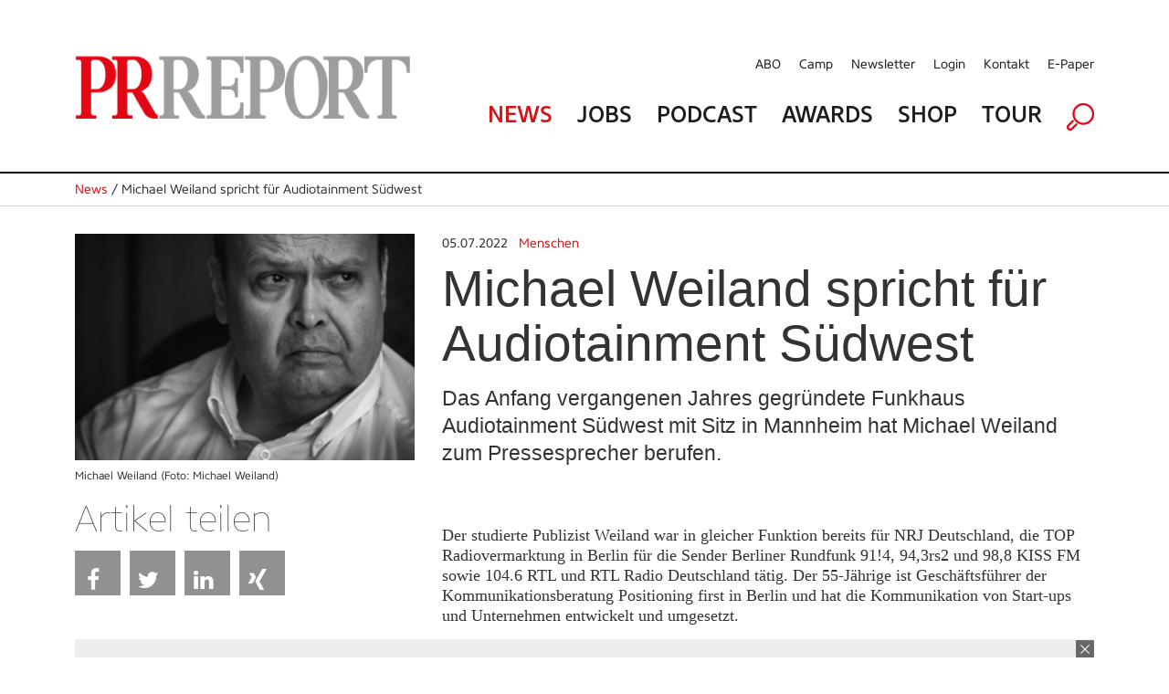

--- FILE ---
content_type: text/html; charset=utf-8
request_url: https://www.prreport.de/singlenews/uid-937252/michael-weiland-spricht-fuer-audiotainment-suedwest/
body_size: 8569
content:
<!doctype html>
<!--[if IE 7 ]>    <html lang="de" class="ie7"> <![endif]-->
<!--[if IE 8 ]>    <html lang="de" class="ie8"> <![endif]-->
<!--[if IE 9 ]>    <html lang="de" class="ie9"> <![endif]-->
<!--[if (gt IE 9)|!(IE)]><!--> <html lang="de"> <!--<![endif]-->
<head>

<style type="text/css">
        
        .no-fouc {display: none;}
        
</style>
<script type="text/javascript">
      document.documentElement.className = 'no-fouc';
</script>

<title>PRReport | Michael Weiland spricht für Audiotainment Südwest</title>
<base href="https://www.prreport.de/" />


        <meta property="og:url" content="https://www.prreport.de/singlenews/uid-937252/michael-weiland-spricht-fuer-audiotainment-suedwest/" />
    <meta property="og:type" content="article" />
    <meta property="og:title" content="Michael Weiland spricht f&uuml;r Audiotainment S&uuml;dwest" />
    <meta property="og:description" content="Das Anfang vergangenen Jahres gegr&uuml;ndete Funkhaus Audiotainment S&uuml;dwest mit Sitz in Mannheim hat Michael Weiland zum Pressesprecher berufen." />
                <meta property="og:image" content="https://www.prreport.de/_cacheImages/top-937252-Weiland_Michael.jpg" />
                
  <meta name="facebook-domain-verification" content="ncf33h6h1kdacy7aldh9pe415thiui" />

    <link rel="apple-touch-icon" sizes="57x57" href="/apple-icon-57x57.png">
    <link rel="apple-touch-icon" sizes="60x60" href="/apple-icon-60x60.png">
    <link rel="apple-touch-icon" sizes="72x72" href="/apple-icon-72x72.png">
    <link rel="apple-touch-icon" sizes="76x76" href="/apple-icon-76x76.png">
    <link rel="apple-touch-icon" sizes="114x114" href="/apple-icon-114x114.png">
    <link rel="apple-touch-icon" sizes="120x120" href="/apple-icon-120x120.png">
    <link rel="apple-touch-icon" sizes="144x144" href="/apple-icon-144x144.png">
    <link rel="apple-touch-icon" sizes="152x152" href="/apple-icon-152x152.png">
    <link rel="apple-touch-icon" sizes="180x180" href="/apple-icon-180x180.png">
    <link rel="icon" type="image/png" sizes="192x192"  href="/android-icon-192x192.png">
    <link rel="icon" type="image/png" sizes="32x32" href="/favicon-32x32.png">
    <link rel="icon" type="image/png" sizes="96x96" href="/favicon-96x96.png">
    <link rel="icon" type="image/png" sizes="16x16" href="/favicon-16x16.png">
    <link rel="manifest" href="/manifest.json">
    <meta name="msapplication-TileColor" content="#ffffff">
    <meta name="msapplication-TileImage" content="/ms-icon-144x144.png">
    <meta name="theme-color" content="#ffffff">

  <!-- Google Tag Manager GTM-NSLTZRW -->
  <script>
    
    (function(w,d,s,l,i){w[l]=w[l]||[];w[l].push({'gtm.start':
        new Date().getTime(),event:'gtm.js'});var f=d.getElementsByTagName(s)[0],
      j=d.createElement(s),dl=l!='dataLayer'?'&l='+l:'';j.async=true;j.src=
      'https://www.googletagmanager.com/gtm.js?id='+i+dl;f.parentNode.insertBefore(j,f);
    })(window,document,'script','dataLayer','GTM-TLR9J4B');
    
  </script>
  <style>
        .cc-link { padding: 0; }
    </style>

    <!--
        Diese Webseite wurde umgesetzt von SuperScreen GmbH
    -->
        

    <meta charset="utf-8">
    <meta http-equiv="X-UA-Compatible" content="IE=edge,chrome=1">
    <meta name="google-site-verification" content="zvpAwa2tknFC0s4dpRFV4lcqUAqXHbep-dWZ4Wb3Cyo">
    
    <meta name="keywords" content="prreport, pr, magazin, PR-Verantwortliche, PR-Wirtschaft, publishing">
    <meta name="description" content="Der PRREPORT ist das unabhängige Magazin für PR-Verantwortliche in Unternehmen, Organisationen und Verbänden sowie Agenturen und Dienstleister der PR-Wirtschaft. Der PRREPORT ist das unabhängige Magazin für PR-Verantwortliche in Unternehmen, Organisationen und Verbänden sowie Agenturen und Dienstleister der PR-Wirtschaft.">

    <script type="text/javascript">      
        var pluginUrl = '//www.google-analytics.com/plugins/ga/inpage_linkid.js';
        var _gaq = _gaq || [];
        _gaq.push(['_setAccount', 'UA-4852047-22']);
        _gaq.push (['_gat._anonymizeIp']);
        _gaq.push(['_require', 'inpage_linkid', pluginUrl]);
        _gaq.push(['_trackPageview']);
        (function() {
            var ga = document.createElement('script'); ga.type = 'text/javascript'; ga.async = true;
            ga.src = ('https:' == document.location.protocol ? 'https://' : 'http://') + 'stats.g.doubleclick.net/dc.js';
            var s = document.getElementsByTagName('script')[0]; s.parentNode.insertBefore(ga, s);
        })();
    </script>
	
	<link rel="icon" href="https://www.prreport.de/favicon.ico" type="image/x-icon">
    

    
    <link data-info="bRender" rel="stylesheet" type="text/css" href="html/css/lesscss/less-000_normalize.css" />
	<link data-info="bRender" rel="stylesheet" type="text/css" href="html/css/lesscss/less-010_clearfix.css" />
	<link data-info="bRender" rel="stylesheet" type="text/css" href="html/css/lesscss/less-020_layout.css" />
	<link data-info="bRender" rel="stylesheet" type="text/css" href="html/css/lesscss/less-030_tooltip.css" />
	<link data-info="bRender" rel="stylesheet" type="text/css" href="html/css/lesscss/less-040_banner.css" />
	<link data-info="bRender" rel="stylesheet" type="text/css" href="html/css/lesscss/less-050_social_sharing.css" />
	<link data-info="bRender" rel="stylesheet" type="text/css" href="html/css/060_slick.css" />
	<link data-info="bRender" rel="stylesheet" type="text/css" href="html/css/070_slick-theme.css" />

    <!-- <link rel="stylesheet" type="text/css" href="html/sources/colorbox/colorbox.css" /> -->

    <link href="https://maxcdn.bootstrapcdn.com/font-awesome/4.7.0/css/font-awesome.min.css" rel="stylesheet">
    <script type="text/javascript">
    
        var GLOBS = {};
        
        GLOBS.SITEBASE = 'https://www.prreport.de/';
        GLOBS.ACTION = 'singlenews';
        GLOBS.HTTP_SCHEME = 'https://';
        GLOBS.ISSMARTPHONE = 0;
                
    
    </script>

  <!-- no more Matomo -->

  <!-- End Matomo Code -->

    <script type="text/javascript">
    
        // Load GPT asynchronously
        var googletag = googletag || {};
        googletag.cmd = googletag.cmd || [];
        (function() {
            var gads = document.createElement('script');
            gads.async = true;
            gads.type = 'text/javascript';
            var useSSL = 'https:' == document.location.protocol;
            gads.src = (useSSL ? 'https:' : 'http:') + '//www.googletagservices.com/tag/js/gpt.js';
            var node = document.getElementsByTagName('script')[0];
            node.parentNode.insertBefore(gads, node);
        })();
    
    </script>

    <script type="text/javascript">
    
        // GPT slots
        var gptAdSlots = [];
        var BGLOBS = {};

        BGLOBS.width = window.innerWidth;
        BGLOBS.ContentAdSizes = [];
        BGLOBS.SkyscraperRightSizes = [];
        BGLOBS.SuperbannerSizes = [];

        if(BGLOBS.width > 960) {
            BGLOBS.ContentAdSizes = [[300, 250]];
            BGLOBS.SkyscraperRightSizes = [[300, 600],[160, 600]];
            BGLOBS.SuperbannerSizes  = [[1115,270],[1020,250],[970,250]];
            BGLOBS.FlooradSizes  = [[1020, 200]];
        } else if (BGLOBS.width >= 728 && BGLOBS.width <= 960) {
            BGLOBS.ContentAdSizes = [[300, 250]];
            BGLOBS.SkyscraperRightSizes = [[728, 90]];
            BGLOBS.SuperbannerSizes  = [[800,250],[640,250],[728, 90]];
            BGLOBS.FlooradSizes  = [[1020, 200]];
        } else if (BGLOBS.width >= 468 && BGLOBS.width < 728) {
            BGLOBS.ContentAdSizes = [[300, 250]];
            BGLOBS.SkyscraperRightSizes = [[468, 60]];
            BGLOBS.SuperbannerSizes  = [[640,250],[468, 60]];
            BGLOBS.FlooradSizes  = [[1020, 200]];
        } else if (BGLOBS.width >= 300 && BGLOBS.width < 468) {
            BGLOBS.ContentAdSizes = [[300, 250]];
            BGLOBS.SkyscraperRightSizes = [[320, 50],[320, 100]];
            BGLOBS.SuperbannerSizes  = [[640,250],[320, 250], [320, 100],[320, 50]];
            BGLOBS.FlooradSizes  = [[1020, 200]];
        } else if (BGLOBS.width < 300) {
            BGLOBS.ContentAdSizes = [[300, 250]];
            BGLOBS.SkyscraperRightSizes = [[234, 60]];
            BGLOBS.SuperbannerSizes  = [[234, 60]];
            BGLOBS.FlooradSizes  = [[1020, 200]];
        }

        googletag.cmd.push(function()
        {
            // WALLPAPER
            gptAdSlots[0] = googletag.defineSlot('/55910335/prreportneu', [728, 90], 'div-gpt-ad-1494930712023-0').setTargeting('pos', ['Wallpaper horiz']).addService(googletag.pubads());
            gptAdSlots[1] = googletag.defineSlot('/55910335/prreportneu', [[160, 600],[120, 600]], 'div-gpt-ad-1494930816866-0').setTargeting('pos', ['Wallpaper vert']).addService(googletag.pubads());
            // SUBA / SKYR
            gptAdSlots[2] = googletag.defineSlot('/55910335/prreportneu', BGLOBS.SuperbannerSizes, 'div-gpt-ad-1494924034836-0').setTargeting('pos', ['Superbanner']).addService(googletag.pubads());
            gptAdSlots[3] = googletag.defineSlot('/55910335/prreportneu', BGLOBS.SkyscraperRightSizes, 'div-gpt-ad-1494940465289-0').setTargeting('pos', ['SkyscraperRight']).addService(googletag.pubads());
            // FLOORAD
            gptAdSlots[4] = googletag.defineSlot('/55910335/prreportneu', BGLOBS.FlooradSizes, 'div-gpt-ad-1496154826350-0').setTargeting('pos', ['Floor Ad']).addService(googletag.pubads());
            // CAD1
            gptAdSlots[5] = googletag.defineSlot('/55910335/prreportneu', BGLOBS.ContentAdSizes, 'div-gpt-ad-1494924299387-0').setTargeting('pos', ['CAD1']).addService(googletag.pubads());

            googletag.pubads().collapseEmptyDivs();
            // Configure SRA
            googletag.pubads().enableSingleRequest();
            // Start ad fetching
            googletag.enableServices();

            googletag.pubads().addEventListener('slotRenderEnded', function(event) {
                if (event.slot.getSlotElementId() == "div-gpt-ad-1494930712023-0") {
                    BGLOBS.WPCONTAINSAD = !event.isEmpty;
                    if(BGLOBS.WPCONTAINSAD != true) {
                        $('.walli').height(0);
                    } else {
                        $('.walli').height(90);
                    }
                }
            });
            renderedHeight = "-1";
            googletag.pubads().addEventListener('slotRenderEnded', function(event) {

                if (event.slot.getSlotElementId() == "div-gpt-ad-1494924034836-0") {
                    renderedHeight = event.size[1];
                    renderedWidth = event.size[0];
                    if(renderedHeight=='90'){$('#navAdd header').css('margin-top','150px');}
					if(renderedHeight=='250'){$('#navAdd header').css('margin-top','310px');}

                    BGLOBS.SBCONTAINSAD = !event.isEmpty;
                    if(BGLOBS.SBCONTAINSAD == true && BGLOBS.WPCONTAINSAD == true){
                        switchSBWP();
                    } else {
                        switchToSB();
                    }
                    if(BGLOBS.SBCONTAINSAD != true) {
                        $('.superbannerad').hide();
                    } else {
                        $('.superbannerad').show();
                    }
                }

				if(renderedHeight=="-1"){ $('#navAdd header').css('margin-top','40px'); }
            });

            googletag.pubads().addEventListener('slotRenderEnded', function(event) {
                if (event.slot.getSlotElementId() == "div-gpt-ad-1494940465289-0") {
                    BGLOBS.SKYRCONTAINSAD = !event.isEmpty;
                    if(BGLOBS.SKYRCONTAINSAD != true) {
                        $('.skyscraperRightDiv').hide();
                    } else {
                        $('.skyscraperRightDiv').show();
                    }
                }
            });

            googletag.pubads().addEventListener('slotRenderEnded', function(event) {
                if (event.slot.getSlotElementId() == "div-gpt-ad-1494924299387-0") {
                    BGLOBS.CAD1CONTAINSAD = !event.isEmpty;
                    if(BGLOBS.CAD1CONTAINSAD != true) {
                        $('.cad1ad').hide();
                    } else {
                        $('.cad1ad').show();
                    }
                }
            });

            googletag.pubads().addEventListener('slotRenderEnded', function(event) {
                if (event.slot.getSlotElementId() == "div-gpt-ad-1496154826350-0") {
                    BGLOBS.FACONTAINSAD = !event.isEmpty;
                    if(BGLOBS.FACONTAINSAD != true) {
                        if($.cookie('btn_close') == null) {
                            setFbCookie();
                        }
                    } else {
                        //unsetFbCookie()
                    }
                }
            });

        });

        var refreshGTSlot = function()
        {
            BGLOBS.width = window.innerWidth;

            if(BGLOBS.width > 960) {
                BGLOBS.ContentAdSizes = [[300, 250]];
                BGLOBS.SkyscraperRightSizes = [[300, 600],[160, 600]];
                BGLOBS.SuperbannerSizes  = [[1020,250],[970,250],[800,250],[728, 90]];
                BGLOBS.FlooradSizes  = [[1020, 200]];
            } else if (BGLOBS.width >= 728 && BGLOBS.width <= 960) {
                BGLOBS.ContentAdSizes = [[300, 250]];
                BGLOBS.SkyscraperRightSizes = [[728, 90]];
                BGLOBS.SuperbannerSizes  = [[800,250],[728, 90]];
                BGLOBS.FlooradSizes  = [[1020, 200]];
            } else if (BGLOBS.width >= 468 && BGLOBS.width < 728) {
                BGLOBS.ContentAdSizes = [[300, 250]];
                BGLOBS.SkyscraperRightSizes = [[468, 60]];
                BGLOBS.SuperbannerSizes  = [[468, 60]];
                BGLOBS.FlooradSizes  = [[1020, 200]];
            } else if (BGLOBS.width >= 300 && BGLOBS.width < 468) {
                BGLOBS.ContentAdSizes = [[300, 250]];
                BGLOBS.SkyscraperRightSizes = [[320, 50],[320, 100]];
                BGLOBS.SuperbannerSizes  = [[320, 250],[320, 100],[320, 50]];
                BGLOBS.FlooradSizes  = [[1020, 200]];
            } else if (BGLOBS.width < 300) {
                BGLOBS.ContentAdSizes = [[234, 60]];
                BGLOBS.SkyscraperRightSizes = [[234, 60]];
                BGLOBS.SuperbannerSizes  = [[234, 60]];
                BGLOBS.FlooradSizes  = [[1020, 200]];
            }

            googletag.cmd.push(function()
            {
                googletag.destroySlots([gptAdSlots[2],gptAdSlots[3],gptAdSlots[5]]);
                gptAdSlots[2] = googletag.defineSlot('/55910335/prreportneu', BGLOBS.SuperbannerSizes, 'div-gpt-ad-1494924034836-0').setTargeting('pos', ['Superbanner']).addService(googletag.pubads());
                gptAdSlots[3] = googletag.defineSlot('/55910335/prreportneu', BGLOBS.SkyscraperRightSizes, 'div-gpt-ad-1494940465289-0').setTargeting('pos', ['SkyscraperRight']).addService(googletag.pubads());
                gptAdSlots[5] = googletag.defineSlot('/55910335/prreportneu', BGLOBS.ContentAdSizes, 'div-gpt-ad-1494924299387-0').setTargeting('pos', ['CAD1']).addService(googletag.pubads());
                googletag.pubads().refresh([gptAdSlots[2],gptAdSlots[3],gptAdSlots[5]]);
            });
         };
    
    </script>


</head>

<body class="action-singlenews">
<!--Google Tag Manager (noscript) -->
<noscript><iframe src="https://www.googletagmanager.com/ns.html?id=GTM-TLR9J4B" height="0" width="0" style="display:none;visibility:hidden"></iframe></noscript>
<!--End Google Tag Manager (noscript) -->
<link href="https://webcache.datareporter.eu/c/2d916ed7-d6f5-4c96-9659-b441e3d0b0a6/N3NfW7MAqNeA/YJ0/banner.css" rel="stylesheet">
<script src="https://webcache.datareporter.eu/c/2d916ed7-d6f5-4c96-9659-b441e3d0b0a6/N3NfW7MAqNeA/YJ0/banner.js" type="text/javascript" charset="utf-8"></script>
<script>
  
  window.cookieconsent.initialise(dr_cookiebanner_options);dr_cookiebanner_options.gtmInit();
  
</script>

<div id="loadingDiv">
    <div>
        <h7>Please wait...</h7>
    </div>
</div>




    

    <div id="index-inner-wrapper">
        <div class="index-inner-content">
                <div class="dum-content">

     <div class="block-01 headerContent">
        <div id="navAdd">
            <div id="mobStatic">
                 <div class="dum-inner-margin">
     <div class="dum-content-width">
                <header class="box box12">
                    <div class="box box4 mode-desktop">
                        <a class="logolink" href="/">
                            <picture>
<source srcset="/html/images/FE/desktop/prr-logo.png" media="(min-width: 961px)" sizes="419px" />
<source srcset="/html/images/FE/tablet/prr-logo.png" media="(min-width: 401px) and (max-width: 960px)" sizes="400px" />
<source srcset="/html/images/FE/mobile/prr-logo.png" media="(max-width: 400px)" sizes="350px" />
<img src="/html/images/FE/desktop/prr-logo.png" />
</picture>

                        </a>
                    </div>
                    <div class="box box8">
                        <div class="box box12 mode-tablet naviSmall">
                            <div class="box box3">
                                <a href="javascript:void(0);" class="initMenue"><img src="html/images/menue.jpg" alt=""></a>
                            </div>

                            <div class="box box6"><img src="/html/images/FE/desktop/prr-logo.png" style="width:100%; height:auto" /></div>

                            <div class="box box3 alignRight">
                                <a href="javascript:void(0);" class="initSucheDiv"><img src="html/images/lupe.jpg" alt=""></a>
                            </div>
                        </div>
                        <nav class="service mode-desktop">
                            <ul>
                            	<li><a href="abo/">ABO</a></li>
                            	<li><a href="//prreportcamp.de/" target="blank">Camp</a></li>
                                <li><a href="newsletter/">Newsletter</a></li>
                                <li><a href="newsletter/login-1/">Login</a></li>
                                <li><a href="kontakt/">Kontakt</a></li>
                                <li><a href="epaper">E-Paper</a></li>
                            </ul>
                            <div class="clear"></div>
                        </nav>
                        <nav class="main">
                            <ul>
                                <li><a href="home/" class="red">News</a></li>
                                <li><a href="jobs/">Jobs</a></li>
                                <!--  li><a href="epaper/">E-Paper</a></li -->
                              <li><a href="podcast/">Podcast</a></li>
                                <li><a href="//prreportawards.de/" target="blank">Awards</a></li>
                                <!-- <li><a href="//prreportcamp.de/" target="blank">Camp</a></li>-->
                                <li><a href="https://shop.oberauer.com/medien/pr-report/" target="_blank">Shop</a></li>
                                <li><a href="touren/">Tour</a></li>
                                <!--<li><a href="akademie/">Akademie</a></li>-->
                                <li class="mode-tablet"><a href="abo">Abo</a></li>
                                <!-- <li><a href="//prreportcamp.de/" target="blank">Camp</a></li>-->
                                <li class="mode-tablet"><a href="//prreportcamp.de/" target="blank">Camp</a></li>
                                <li class="mode-tablet"><a href="newsletter/">Newsletter</a></li>
                                <li class="mode-tablet"><a href="newsletter/login-1/">Login</a></li>
                                <li class="mode-tablet"><a href="kontakt/">Kontakt</a></li>
                                <li class="mode-desktop"><a href="javascript:void(0);" class="initSucheDiv"><img src="html/images/lupe.png" alt=""></a></li>
                            </ul>
                            <div class="clear"></div>
                        </nav>
                    </div>
                </header>
     </div>
 </div>

                <div class="sucheDiv">
    <div class="sucheDivWidth">
        <form action="suche/" name="jobsuche" method="post" autocomplete="off">
            <input type="hidden" name="formaction" value="generellesuche">
            <div class="box box9 sucheInput">
                <input placeholder="Suchbegriff eingeben" type="text" name="searchTerm" value="">
            </div>
            <div class="box box3 alignRight">
                <div class="redBg">
                    <div class="redBgInner">
                        <input type="image" src="html/images/suche-starten.jpg">
                    </div>
                </div>
            </div>
        </form>
    </div>
</div>
            </div>
            <div id="headAdd">
                <div class="dum-content-width">
                    <div class="ad superbannerad">
	<div class="box box12">
        <div class="superbanner">
            <!-- SUPERBANNER -->
            <div id='div-gpt-ad-1494924034836-0'>
            <script>
                googletag.cmd.push(function() { googletag.display('div-gpt-ad-1494924034836-0'); });
            </script>
            </div>
        </div>
	</div>
</div>
                    <div class="ad walli">
    <div class="wallhori">
        <!-- WALL HORI -->
        <div id='div-gpt-ad-1494930712023-0'>
        <script>
            googletag.cmd.push(function() { googletag.display('div-gpt-ad-1494930712023-0'); });
        </script>
        </div>
    </div>
    <div class="ad walli">
    <div class="wallverti">
        <!-- WALL VERTI -->
        <div id='div-gpt-ad-1494930816866-0'>
        <script>
            googletag.cmd.push(function() { googletag.display('div-gpt-ad-1494930816866-0'); });
        </script>
        </div>
    </div>
</div>


</div>
                </div>
            </div>
        </div>
    </div>

    <div class="block-02 singleNews">

		        <div class="singleNewsLinie">
			<div class="singleNewsLinieWidth">
                <div class="singleNewsTop"><a href="home/">News</a> / Michael Weiland spricht für Audiotainment Südwest</div>
			</div>
		</div>
              
        <div class="dum-inner-margin">
            <div class="dum-content-width">
                <div class="box box12">

                    <div class="box box4" id="a937252">
                                                    <div class="singleNewsImageHolder">
                                <div class="singleNewsImage">
                                    <img src="_cacheImages/top-937252-Weiland_Michael.jpg" alt="" />
                                </div>
                                <div class="singleNewsCaption"> Michael Weiland (Foto: Michael Weiland) </div>
                            </div>
                                                    <div class="singleNewsSocialsHolder">
                                <div class="singleNewsShare mode-desktop">
                                    Artikel teilen
                                </div>
                                <div class="singleNewsSocials">

                                    
                                                                        
                                                                        
                                                                        <ul>
                                    
                                        <li><a href="javascript:void(0);" onclick="socialWindow('https://www.facebook.com/sharer/sharer.php?u=https%3A%2F%2Fwww.prreport.de%2Fsinglenews%2Fuid-937252%2Fmichael-weiland-spricht-fuer-audiotainment-suedwest%2F','1158a98852fb0a4e5bd297e319a5b649');" title="Share on Facebook" class="btn share-btn btn-facebook"><i class="fa fa-facebook"></i><span>Facebook</span></a></li>
                                    
                                        <li><a href="javascript:void(0);" onclick="socialWindow('https://twitter.com/home?status=https%3A%2F%2Fwww.prreport.de%2Fsinglenews%2Fuid-937252%2Fmichael-weiland-spricht-fuer-audiotainment-suedwest%2F','1158a98852fb0a4e5bd297e319a5b649');" title="Share on Twitter" class="btn share-btn btn-twitter"><i class="fa fa-twitter"></i><span>Twitter</span></a></li>
                                    
                                       <!-- <li><a href="javascript:void(0);" onclick="socialWindow('https://plus.google.com/share?url=https%3A%2F%2Fwww.prreport.de%2Fsinglenews%2Fuid-937252%2Fmichael-weiland-spricht-fuer-audiotainment-suedwest%2F','1158a98852fb0a4e5bd297e319a5b649');" title="Share on Google+" class="btn share-btn btn-googleplus"><i class="fa fa-google-plus"></i><span>Google+</span></a></li>-->
                                    
                                        <li><a href="javascript:void(0);" onclick="socialWindow('http://www.linkedin.com/shareArticle?mini=true&url=https%3A%2F%2Fwww.prreport.de%2Fsinglenews%2Fuid-937252%2Fmichael-weiland-spricht-fuer-audiotainment-suedwest%2F&title=Michael%20Weiland%20spricht%20f%C3%BCr%20Audiotainment%20S%C3%BCdwest&summary=Das%20Anfang%20vergangenen%20Jahres%20gegr%C3%BCndete%20Funkhaus%20Audiotainment%20S%C3%BCdwest%20mit%20Sitz%20in%20Mannheim%20hat%20Michael%20Weiland%20zum%20Pressesprecher%20berufen.&source=prreport.de','1158a98852fb0a4e5bd297e319a5b649');" title="Share on LinkedIn" class="btn share-btn btn-linkedin"><i class="fa fa-linkedin"></i><span>LinkedIn</span></a></li>
                                    
                                        <li><a href="javascript:void(0);" onclick="socialWindow('https://www.xing-share.com/app/user?op=share;sc_p=xing-share;url=https%3A%2F%2Fwww.prreport.de%2Fsinglenews%2Fuid-937252%2Fmichael-weiland-spricht-fuer-audiotainment-suedwest%2F','1158a98852fb0a4e5bd297e319a5b649');" title="Share on Xing" class="btn share-btn btn-xing"><i class="fa fa-xing"></i><span>Xing</span></a></li>

                                    
                                        <li><a href="whatsapp://send?text=Schauen%20Sie%20sich%20diesen%20Artikel%20an%21%20%20https%3A%2F%2Fwww.prreport.de%2Fsinglenews%2Fuid-937252%2Fmichael-weiland-spricht-fuer-audiotainment-suedwest%2F" data-action="share/whatsapp/share" title="Share via Whatsapp" id="whatsapp-share-button" class="btn share-btn btn-whatsapp" style="display: none;"><i class="fa fa-whatsapp"></i><span>Whatsapp</span></a></li>
                                    </ul>
                                </div>
                            </div>
                    </div>
                    <div class="box box8">
                        <div class="singleNewsBlock">
                                                            <div class="singleNewsCategory">
                                <span style="color:#333">05.07.2022</span> &nbsp;
                                <a href="catnews/category-1313/">Menschen</a></div>
                                                        <div class="singleNewsTitle">Michael Weiland spricht für Audiotainment Südwest </div>
                                                            <div class="singleNewsShorttext"> Das Anfang vergangenen Jahres gegründete Funkhaus Audiotainment Südwest mit Sitz in Mannheim hat Michael Weiland zum Pressesprecher berufen. </div>
                                                        <div class="singleNewsBodytext"> Der studierte Publizist Weiland war in gleicher Funktion bereits für NRJ Deutschland, die TOP Radiovermarktung in Berlin für die Sender Berliner Rundfunk 91!4, 94,3rs2 und 98,8 KISS FM sowie 104.6 RTL und RTL Radio Deutschland tätig. Der 55-Jährige ist Geschäftsführer der Kommunikationsberatung Positioning first in Berlin und hat die Kommunikation von Start-ups und Unternehmen entwickelt und umgesetzt.<br />
 <br />
Audiotainment Südwest verantwortet Produktion und strategische Entwicklung der Radioprogramme bigFM, RPR1., Radio Regenbogen und Regenbogen Zwei. In seiner Funktion ist Weiland zugleich Pressesprecher der genannten Sender sowie des Vermarkters Audiotainment Südwest Media.<br />
 <br />
<strong>Exklusive und aktuelle Nachrichten aus der Kommunikationsszene gibt es jeden Mittwoch und Freitag in unserem Newsletter. Kostenlos abonnieren unter <a target="_blank" href="http://www.prreport.de/newsletter/">http://www.prreport.de/newsletter/</a></strong> </div>





                        </div>
                    </div>

                    <div class="box box12">
                        <div class="box box4">
                            <div class="singleNewsMore">Weitere Themen  </div>
                                                            <div class="singleNewsThema">
                                    <div class="singleNewsDate">18.12.2025</div>
                                    <div class="firstThema"><a href="singlenews/uid-976595/amelia-wang-binder-wird-pa-chefin-bei-springer/#a976595">Amelia Wang Binder wird PA-Chefin bei Springer</a></div>
                                </div>
                                                            <div class="singleNewsThema">
                                    <div class="singleNewsDate">07.01.2026</div>
                                    <div class="firstThema"><a href="singlenews/uid-976668/oliver-franz-leitet-renault-kommunikation/#a976668">Oliver Franz leitet Renault-Kommunikation</a></div>
                                </div>
                                                            <div class="singleNewsThema">
                                    <div class="singleNewsDate">13.01.2026</div>
                                    <div class="firstThema"><a href="singlenews/uid-976736/britt-noll-fuehrt-x-cago/#a976736">Britt Nollé führt X-Cago</a></div>
                                </div>
                                                            <div class="singleNewsThema">
                                    <div class="singleNewsDate">08.01.2026</div>
                                    <div class="firstThema"><a href="singlenews/uid-976690/valerie-blass-spricht-fuer-heilbronn-marketing/#a976690">Valerie Blass spricht für Heilbronn Marketing</a></div>
                                </div>
                                                            <div class="singleNewsThema">
                                    <div class="singleNewsDate">18.12.2025</div>
                                    <div class="firstThema"><a href="singlenews/uid-976592/kristina-richter-spricht-fuer-1.-fc-magdeburg/#a976592">Kristina Richter spricht für 1. FC Magdeburg</a></div>
                                </div>
                                                    </div>
                        <div class="box box4">
                                                           &nbsp;
                                                    </div>
                        <div class="box box4">
                            <div class="newsletterAd">
   <div class="newsletterBlock">
   <h2>Newsletter</h2>
   Sie wollen immer auf dem Laufenden sein? 
  </div>
	<div class="newsletterButton">
		<a href="newsletter/">Anmelden</a>
	</div>
</div>
                        </div>

                    </div>


                     <div class="box box12 startMagazin">

                            <h1>Magazin & Werkstatt</h1>
                     </div>
                     <div class="box box12 startMagazinBlock mode-desktop">
                                                            <div class="box box3 singleMagazin" width="260">
                                    <div class="startMagazinImage"><a href="epaper/"><img width="260" src="https://i.calameoassets.com/251203080334-2cb1d37c4cc5aaaebe8fbd6610a82b05/large.jpg" alt=""></a></div>
                                    <div class="startMagazinCaption"><a href="epaper/">PRREPORT 06/2025 Werkstatt </a></div>
                                    <div class="startMagazinDate">&nbsp;</div>
                                </div>
                                                            <div class="box box3 singleMagazin" width="260">
                                    <div class="startMagazinImage"><a href="epaper/"><img width="260" src="https://i.calameoassets.com/251203080310-9fbfb409fa0e3887fea50de30a990e5c/large.jpg" alt=""></a></div>
                                    <div class="startMagazinCaption"><a href="epaper/">PRREPORT 06/2025 </a></div>
                                    <div class="startMagazinDate">&nbsp;</div>
                                </div>
                                                            <div class="box box3 singleMagazin" width="260">
                                    <div class="startMagazinImage"><a href="epaper/"><img width="260" src="https://i.calameoassets.com/251007083030-6cb2e2b03d52d0a811096387a2833673/large.jpg" alt=""></a></div>
                                    <div class="startMagazinCaption"><a href="epaper/">PRREPORT 05/2025 Werkstatt </a></div>
                                    <div class="startMagazinDate">&nbsp;</div>
                                </div>
                                                            <div class="box box3 singleMagazin" width="260">
                                    <div class="startMagazinImage"><a href="epaper/"><img width="260" src="https://i.calameoassets.com/251007082858-ba9cbff473814be41c698fdc18356086/large.jpg" alt=""></a></div>
                                    <div class="startMagazinCaption"><a href="epaper/">PRREPORT 05/2025 </a></div>
                                    <div class="startMagazinDate">&nbsp;</div>
                                </div>
                                                   </div>
                       <div class="box box12 startMagazinBlock mode-tablet">
                                                            <div class="xbox xbox6 singleMagazin index-0 modulo-0">
                                    <div class="startMagazinImage"><a href="epaper/"><img src="https://i.calameoassets.com/251203080334-2cb1d37c4cc5aaaebe8fbd6610a82b05/large.jpg" alt=""></a></div>
                                    <div class="startMagazinCaption"><a href="epaper/">PRREPORT 06/2025 Werkstatt </a></div>
                                    <div class="startMagazinDate">&nbsp;</div>
                                </div>
                                                            <div class="xbox xbox6 singleMagazin index-1 modulo-1">
                                    <div class="startMagazinImage"><a href="epaper/"><img src="https://i.calameoassets.com/251203080310-9fbfb409fa0e3887fea50de30a990e5c/large.jpg" alt=""></a></div>
                                    <div class="startMagazinCaption"><a href="epaper/">PRREPORT 06/2025 </a></div>
                                    <div class="startMagazinDate">&nbsp;</div>
                                </div>
                                                            <div class="xbox xbox6 singleMagazin index-2 modulo-0">
                                    <div class="startMagazinImage"><a href="epaper/"><img src="https://i.calameoassets.com/251007083030-6cb2e2b03d52d0a811096387a2833673/large.jpg" alt=""></a></div>
                                    <div class="startMagazinCaption"><a href="epaper/">PRREPORT 05/2025 Werkstatt </a></div>
                                    <div class="startMagazinDate">&nbsp;</div>
                                </div>
                                                            <div class="xbox xbox6 singleMagazin index-3 modulo-1">
                                    <div class="startMagazinImage"><a href="epaper/"><img src="https://i.calameoassets.com/251007082858-ba9cbff473814be41c698fdc18356086/large.jpg" alt=""></a></div>
                                    <div class="startMagazinCaption"><a href="epaper/">PRREPORT 05/2025 </a></div>
                                    <div class="startMagazinDate">&nbsp;</div>
                                </div>
                                                    </div>
                        <div class="box box12 mehr">
                            <a href="epaper/" class="mehrButton">
                                mehr anzeigen
                            </a>
                        </div>


                </div>
            </div>
        </div>
    </div>

</div>

            <div class="clear none"></div>
        </div>
        
<div class="holderFooter">
	<div class="holderFooter-top">
		<div class="dum-footer-width">
			<div class="topFooter">
				<div class="box box12">
					<div class="box box4 footerBlock">
						<h2>Service</h2>
							<ul>
								<li><a href="newsletter/login-1/">Persönliche Daten ändern</a></li>
								<li><a href="mediadaten/">Mediadaten</a></li>
								<!-- <li><a href="presse/">Presse</a></li> -->
								<li><a href="newsletter/">Newsletter</a></li>
								<li><a href="abo/">Abonnement</a></li>
								<li><a href="epaper/">E-Paper</a></li>
							</ul>
					</div>
					<div class="box box4 footerBlock">
						<h2>Rechtliches & Hilfe</h2>
							<ul>
								<li><a href="impressum/">Impressum</a></li>
								<li><a href="agb/">AGB</a></li>
								<li><a href="datenschutz/">Datenschutz</a></li>
							</ul>
					</div>
					<div class="box box4 footerBlock">
						<h2>Kontakt</h2>
							<ul>
								<li>Hotline: 0800 2700 222</li>
								<li>Mo-Do: 8.30-17.00 Uhr</li>
								<li>Fr: 8.30-15.30 Uhr</li>
								<li><a href="&#109;&#97;&#105;&#108;&#116;&#111;&#58;%64%61%6e%69%65%6c.%6e%65%75%65%6e@%6f%62%65%72%61%75%65%72.%63%6f%6d" >&#x45;&#x2d;&#x4d;&#x61;&#x69;&#x6c;&#x20;&#x52;&#x65;&#x64;&#x61;&#x6b;&#x74;&#x69;&#x6f;&#x6e;</a></li>
								<li><a href="&#109;&#97;&#105;&#108;&#116;&#111;&#58;%76%65%72%74%72%69%65%62@%6f%62%65%72%61%75%65%72.%63%6f%6d" >&#x45;&#x2d;&#x4d;&#x61;&#x69;&#x6c;&#x20;&#x53;&#x65;&#x72;&#x76;&#x69;&#x63;&#x65;</a></li>
								<li><a href="&#109;&#97;&#105;&#108;&#116;&#111;&#58;%74%68%69%6d%65%61.%65%62%69%62%69@%6f%62%65%72%61%75%65%72.%63%6f%6d" >&#x45;&#x2d;&#x4d;&#x61;&#x69;&#x6c;&#x20;&#x56;&#x65;&#x72;&#x6d;&#x61;&#x72;&#x6b;&#x74;&#x75;&#x6e;&#x67;</a></li>
							</ul>
							<div class="footerSocials">
								<ul>
									
									<li><a href="https://www.facebook.com/prreport/" title="Share on Facebook" target="_blank" class="btn share-btn btn-facebook"><i class="fa fa-facebook"></i><span>Facebook</span></a></li>
									
									<li><a href="https://twitter.com/prreport_de" title="Share on Twitter" target="_blank" class="btn share-btn btn-twitter"><i class="fa fa-twitter"></i><span>Twitter</span></a></li>
									
									<li><a href="https://www.instagram.com/prreport_de/" title="Share on Instagram" target="_blank" class="btn share-btn btn-instagram"><i class="fa fa-instagram"></i><span>Instagram</span></a></li>
									
									<li><a href="https://www.linkedin.com/showcase/pr-report" title="Share on LinkedIn" target="_blank" class="btn share-btn btn-linkedin"><i class="fa fa-linkedin"></i><span>LinkedIn</span></a></li>
								</ul>
							</div>
					</div>
				</div>
			</div>
		</div>
	</div>
	<div class="holderFooter-bottom">
		<div class="dum-footer-width">
			<div class="bottomFooter">
				<div class="box box12">
					<div class="box box6 footerLogo">
						<picture>
<source srcset="/html/images/FE/desktop/footerLogo.png" media="(min-width: 961px)" sizes="245px" />
<source srcset="/html/images/FE/desktop/footerLogo.png" media="(min-width: 401px) and (max-width: 960px)" sizes="245px" />
<source srcset="/html/images/FE/desktop/footerLogo.png" media="(max-width: 400px)" sizes="245px" />
<img src="/html/images/FE/desktop/footerLogo.png" />
</picture>

					</div>
					<div class="box box6 footerCopyright">
						© Johann Oberauer GmbH. Alle Rechte vorbehalten. Website by <a style="color: #333333;" href="http://www.superscreen.de">Superscreen GmbH</a>
					</div>
				</div>
			</div>
		</div>
	</div>
</div>
        <div class="ad flooraddesktop mode-desktop">
	<div class="box box12">
        <div class="floorad">
            <a class="btn_close" href="javascript:void(0);"><img src="html/images/btn_close.png" alt=""></a>
            <!-- FLOORAD -->
            <div id='div-gpt-ad-1496154826350-0'>
            <script>
                googletag.cmd.push(function() { googletag.display('div-gpt-ad-1496154826350-0'); });
            </script>
            </div>
        </div>
	</div>
</div>
        <div class="clear none"></div>
        
    </div>


<div id="mode-mobile" class="none divCheck"></div>
<div id="mode-tablet" class="none divCheck"></div>
<div id="mode-desktop" class="none divCheck"></div>

<script data-info="bRender" charset="utf-8" type="text/javascript" src="html/js/000_html5shiv.js"></script>
<script data-info="bRender" charset="utf-8" type="text/javascript" src="html/js/005_jquery-v3.1.1.min.js"></script>
<script data-info="bRender" charset="utf-8" type="text/javascript" src="html/js/006_jquery.client.js"></script>
<script data-info="bRender" charset="utf-8" type="text/javascript" src="html/js/010_detectmobilebrowser.js"></script>
<script data-info="bRender" charset="utf-8" type="text/javascript" src="html/js/010_jquery.debouncedresize.js"></script>
<script data-info="bRender" charset="utf-8" type="text/javascript" src="html/js/020_jquery.equalheights.js"></script>
<script data-info="bRender" charset="utf-8" type="text/javascript" src="html/js/025_jquery.watermarkinput.js"></script>
<script data-info="bRender" charset="utf-8" type="text/javascript" src="html/js/050_jquery.cookie.js"></script>
<script data-info="bRender" charset="utf-8" type="text/javascript" src="html/js/050_respond.js"></script>
<script data-info="bRender" charset="utf-8" type="text/javascript" src="html/js/060_jquery.easing.1.3.js"></script>
<script data-info="bRender" charset="utf-8" type="text/javascript" src="html/js/070_slick.min.js"></script>
<script data-info="bRender" charset="utf-8" type="text/javascript" src="html/js/990_functions.js"></script>
<script data-info="bRender" charset="utf-8" type="text/javascript" src="html/js/997_check_for_mobile.js"></script>
<script data-info="bRender" charset="utf-8" type="text/javascript" src="html/js/998_jquery.calameoFix.js"></script>
<script data-info="bRender" charset="utf-8" type="text/javascript" src="html/js/999_jquery.autocomplete.js"></script>
<script data-info="bRender" charset="utf-8" type="text/javascript" src="html/js/999_jquery.routinesFE.js"></script>


<!--[if (gte IE 6)&(lte IE 8)]> <picture>
    <script data-info="CSS3 selectors for old IE" type="text/javascript" src="html/js/selectivizr-min.js"></script>
<![endif]-->


<script type="text/javascript">
  window.___gcfg = {lang: 'de'};
  (function() {
    var po = document.createElement('script'); po.type = 'text/javascript'; po.async = true;
    po.src = 'https://apis.google.com/js/plusone.js';
    var s = document.getElementsByTagName('script')[0]; s.parentNode.insertBefore(po, s);
  })();
</script>



</body>
</html>


--- FILE ---
content_type: text/html; charset=utf-8
request_url: https://www.google.com/recaptcha/api2/aframe
body_size: 268
content:
<!DOCTYPE HTML><html><head><meta http-equiv="content-type" content="text/html; charset=UTF-8"></head><body><script nonce="I1jEkZ35SMoDuFZcct8VHg">/** Anti-fraud and anti-abuse applications only. See google.com/recaptcha */ try{var clients={'sodar':'https://pagead2.googlesyndication.com/pagead/sodar?'};window.addEventListener("message",function(a){try{if(a.source===window.parent){var b=JSON.parse(a.data);var c=clients[b['id']];if(c){var d=document.createElement('img');d.src=c+b['params']+'&rc='+(localStorage.getItem("rc::a")?sessionStorage.getItem("rc::b"):"");window.document.body.appendChild(d);sessionStorage.setItem("rc::e",parseInt(sessionStorage.getItem("rc::e")||0)+1);localStorage.setItem("rc::h",'1768468677204');}}}catch(b){}});window.parent.postMessage("_grecaptcha_ready", "*");}catch(b){}</script></body></html>

--- FILE ---
content_type: text/css
request_url: https://www.prreport.de/html/css/lesscss/less-030_tooltip.css
body_size: 394
content:
.helpcursor {
  cursor: help !important;
}
a.tooltip {
  position: relative;
  text-decoration: none;
}
a.tooltip:after {
  content: attr(data-tooltip);
  position: absolute;
  bottom: 130%;
  left: 20%;
  background: #D51317;
  padding: 5px 15px;
  color: #FFFFFF;
  -webkit-border-radius: 4px;
  -moz-border-radius: 4px;
  border-radius: 4px;
  white-space: nowrap;
  opacity: 0;
  -webkit-transition: all 0.4s ease;
  -moz-transition: all 0.4s ease;
}
a.tooltip:before {
  content: "";
  position: absolute;
  width: 0;
  height: 0;
  border-top: 20px solid #D51317;
  border-left: 20px solid transparent;
  border-right: 20px solid transparent;
  -webkit-transition: all 0.4s ease;
  -moz-transition: all 0.4s ease;
  opacity: 0;
  left: 30%;
  bottom: 90%;
}
a.tooltip:hover:after {
  bottom: 100%;
}
a.tooltip:hover:before {
  bottom: 70%;
}
a.tooltip:hover:after,
a:hover:before {
  opacity: 1;
}
